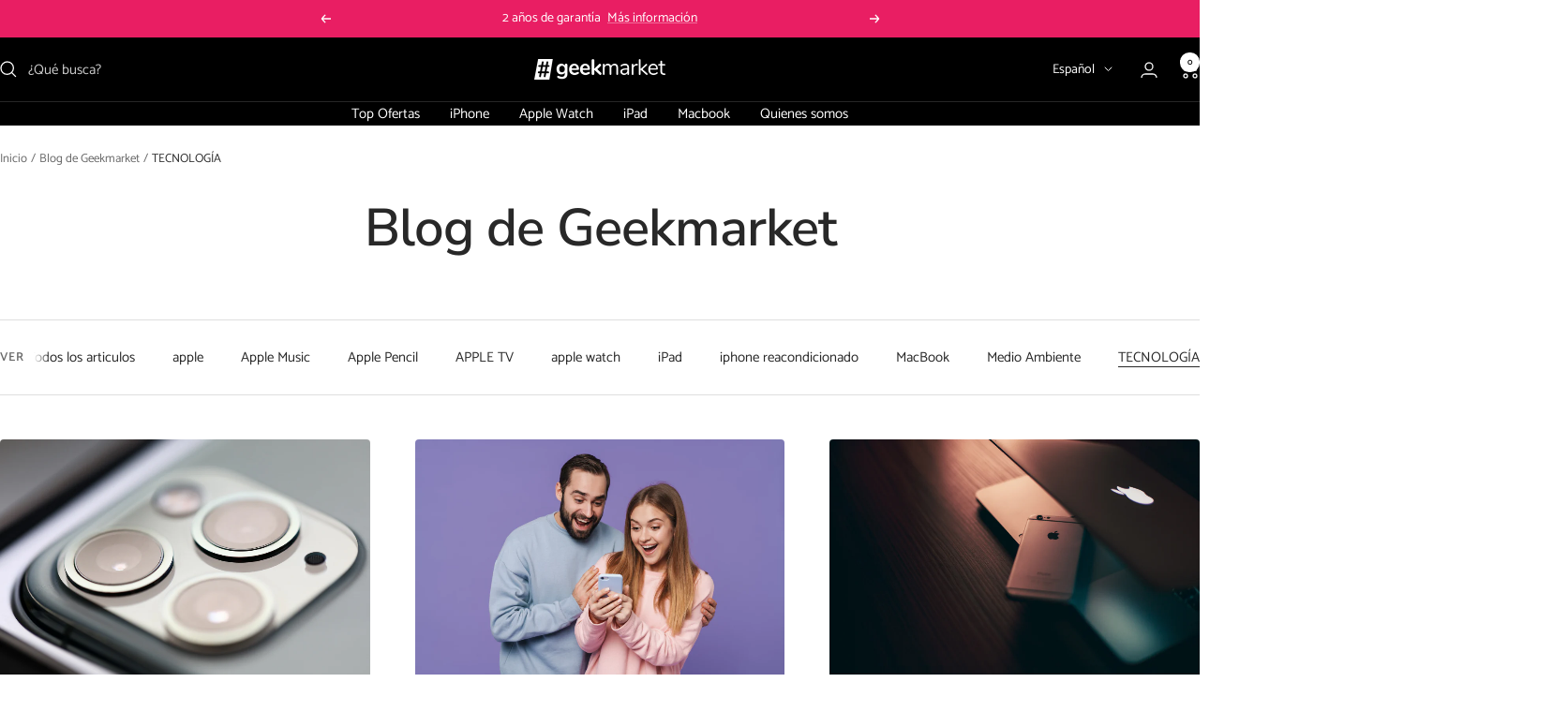

--- FILE ---
content_type: text/javascript
request_url: https://geekmarket.tech/cdn/shop/t/42/assets/custom.js?v=178676655763338853761749478856
body_size: 182
content:
let reloaded=!1;function selectCheapestVariant(){console.log("selectCheapestVariant called");const bestPriceButton=document.getElementById("best-price-button");if(bestPriceButton){const cheapestVariant=JSON.parse(bestPriceButton.dataset.productVariants||"[]").reduce((prev,current)=>prev.price<current.price?prev:current),currentUrl=new URL(window.location.href);currentUrl.searchParams.set("variant",cheapestVariant.id),window.location.href=currentUrl.toString()}}function updateButtonText(){let bestPriceButton=document.getElementById("best-price-button");if(bestPriceButton){const variantId=new URLSearchParams(window.location.search).get("variant"),locale=document.documentElement.lang;if(variantId){const cheapestVariant=JSON.parse(bestPriceButton.dataset.productVariants||"[]").reduce((prev,current)=>prev.price<current.price?prev:current),translations={fr:{select:"\u2728 Donnez-moi le meilleur prix",selected:"\u{1F44D} Meilleur prix s\xE9lectionn\xE9"},pt:{select:"\u2728 Me d\xEA o melhor pre\xE7o",selected:"\u{1F44D} Melhor pre\xE7o selecionado"},es:{select:"\u2728 Dame el mejor precio",selected:"\u{1F44D} Mejor precio seleccionado"}},currentTranslations=translations[locale]||translations.es;bestPriceButton.style.marginBottom="1rem",variantId===cheapestVariant.id.toString()?(bestPriceButton.innerHTML=currentTranslations.selected,bestPriceButton.disabled=!0,bestPriceButton.classList.add("button--disabled"),bestPriceButton.classList.remove("button--outline","outline-geekmarket-pink"),reloaded||selectCheapestVariant()):(bestPriceButton.innerHTML=currentTranslations.select,bestPriceButton.disabled=!1,bestPriceButton.classList.remove("button--disabled"),bestPriceButton.classList.add("button--outline","outline-geekmarket-pink"))}}}document.addEventListener("DOMContentLoaded",function(){const priceMetaTag=document.querySelector('meta[property="product:price:amount"]'),priceAmount=priceMetaTag?priceMetaTag.getAttribute("content"):null;let ppMessage=document.querySelector("[data-pp-message]"),newPrice=parseFloat(priceAmount);ppMessage&&ppMessage.setAttribute("data-pp-amount",newPrice.toFixed(2)),reloaded=!0,updateButtonText()}),document.addEventListener("variant:changed",function(event){reloaded=!1,updateButtonText();let variant=event.detail.variant,form=event.target,ppMessage=document.querySelector("[data-pp-message]"),newPrice=variant.price/100;ppMessage.setAttribute("data-pp-amount",newPrice.toFixed(2))});
//# sourceMappingURL=/cdn/shop/t/42/assets/custom.js.map?v=178676655763338853761749478856
